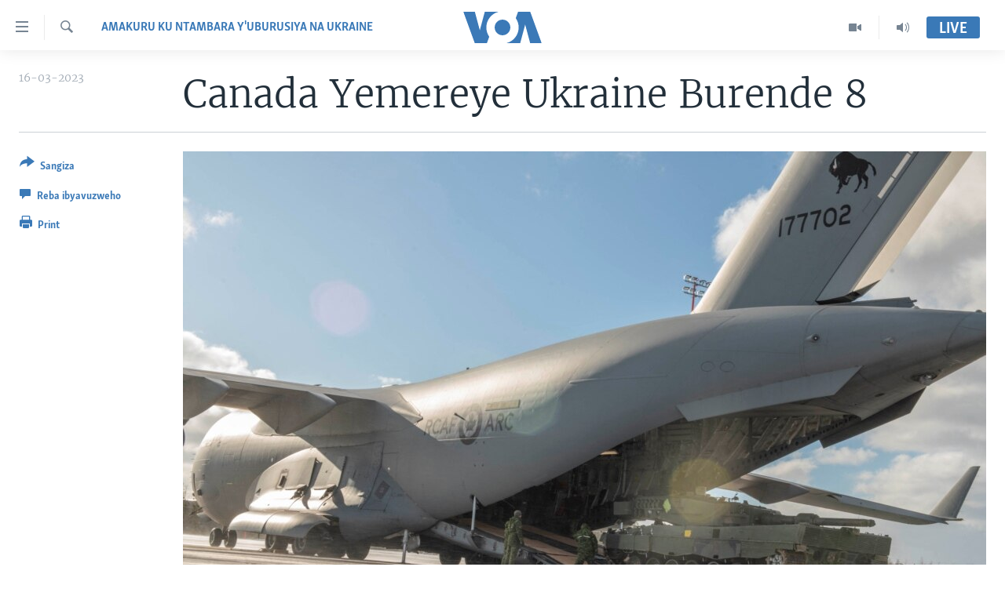

--- FILE ---
content_type: text/html; charset=utf-8
request_url: https://www.radiyoyacuvoa.com/a/7007610.html
body_size: 9389
content:

<!DOCTYPE html>
<html lang="rw" dir="ltr" class="no-js">
<head>
<link href="/Content/responsive/VOA/rw-RW/VOA-rw-RW.css?&amp;av=0.0.0.0&amp;cb=306" rel="stylesheet"/>
<script src="https://tags.radiyoyacuvoa.com/voa-pangea/prod/utag.sync.js"></script> <script type='text/javascript' src='https://www.youtube.com/iframe_api' async></script>
<script type="text/javascript">
//a general 'js' detection, must be on top level in <head>, due to CSS performance
document.documentElement.className = "js";
var cacheBuster = "306";
var appBaseUrl = "/";
var imgEnhancerBreakpoints = [0, 144, 256, 408, 650, 1023, 1597];
var isLoggingEnabled = false;
var isPreviewPage = false;
var isLivePreviewPage = false;
if (!isPreviewPage) {
window.RFE = window.RFE || {};
window.RFE.cacheEnabledByParam = window.location.href.indexOf('nocache=1') === -1;
const url = new URL(window.location.href);
const params = new URLSearchParams(url.search);
// Remove the 'nocache' parameter
params.delete('nocache');
// Update the URL without the 'nocache' parameter
url.search = params.toString();
window.history.replaceState(null, '', url.toString());
} else {
window.addEventListener('load', function() {
const links = window.document.links;
for (let i = 0; i < links.length; i++) {
links[i].href = '#';
links[i].target = '_self';
}
})
}
var pwaEnabled = false;
var swCacheDisabled;
</script>
<meta charset="utf-8" />
<title>Canada Yemereye Ukraine Burende 8</title>
<meta name="description" content="Igihugu ca Canada kigiye kuzorungikira Ukraine amasasu angana hafi 8.000 hamwe na misile.
Ubushikiranganji bwo kwivuna abansi bwavuze kuri uyu wa gatatu ko Canada izoha kandi Ukraine amasasu arenga 1.800 ya burende zo mu bwkoko bwa Leopard zatanzwe na Danemarke, Ubudagi hamwe n’Ubuholande...." />
<meta name="keywords" content="Amakuru ku Ntambara y'Uburusiya na Ukraine " />
<meta name="viewport" content="width=device-width, initial-scale=1.0" />
<meta http-equiv="X-UA-Compatible" content="IE=edge" />
<meta name="robots" content="max-image-preview:large"><meta property="fb:pages" content="220223918151637" />
<meta name="msvalidate.01" content="3286EE554B6F672A6F2E608C02343C0E" />
<link href="https://www.radiyoyacuvoa.com/a/7007610.html" rel="canonical" />
<meta name="apple-mobile-web-app-title" content="Ijwi ry&#39;Amerika" />
<meta name="apple-mobile-web-app-status-bar-style" content="black" />
<meta name="apple-itunes-app" content="app-id=632618796, app-argument=//7007610.ltr" />
<meta content="Canada Yemereye Ukraine Burende 8" property="og:title" />
<meta content="Igihugu ca Canada kigiye kuzorungikira Ukraine amasasu angana hafi 8.000 hamwe na misile.
Ubushikiranganji bwo kwivuna abansi bwavuze kuri uyu wa gatatu ko Canada izoha kandi Ukraine amasasu arenga 1.800 ya burende zo mu bwkoko bwa Leopard zatanzwe na Danemarke, Ubudagi hamwe n’Ubuholande...." property="og:description" />
<meta content="article" property="og:type" />
<meta content="https://www.radiyoyacuvoa.com/a/7007610.html" property="og:url" />
<meta content="Ijwi ry&#39;Amerika" property="og:site_name" />
<meta content="https://www.facebook.com/RadiyoyacuVOA" property="article:publisher" />
<meta content="https://gdb.voanews.com/45ce8d55-1282-4e6d-8686-9b4bd99ecb85_w1200_h630.jpg" property="og:image" />
<meta content="1200" property="og:image:width" />
<meta content="630" property="og:image:height" />
<meta content="725343497638470" property="fb:app_id" />
<meta content="summary_large_image" name="twitter:card" />
<meta content="@RadiyoyacuVOA" name="twitter:site" />
<meta content="https://gdb.voanews.com/45ce8d55-1282-4e6d-8686-9b4bd99ecb85_w1200_h630.jpg" name="twitter:image" />
<meta content="Canada Yemereye Ukraine Burende 8" name="twitter:title" />
<meta content="Igihugu ca Canada kigiye kuzorungikira Ukraine amasasu angana hafi 8.000 hamwe na misile.
Ubushikiranganji bwo kwivuna abansi bwavuze kuri uyu wa gatatu ko Canada izoha kandi Ukraine amasasu arenga 1.800 ya burende zo mu bwkoko bwa Leopard zatanzwe na Danemarke, Ubudagi hamwe n’Ubuholande...." name="twitter:description" />
<link rel="amphtml" href="https://www.radiyoyacuvoa.com/amp/7007610.html" />
<script type="application/ld+json">{"articleSection":"Amakuru ku Ntambara y\u0026#39;Uburusiya na Ukraine ","isAccessibleForFree":true,"headline":"Canada Yemereye Ukraine Burende 8","inLanguage":"rw-RW","keywords":"Amakuru ku Ntambara y\u0027Uburusiya na Ukraine ","author":{"@type":"Person","name":"VOA"},"datePublished":"2023-03-16 03:07:04Z","dateModified":"2023-03-16 03:07:04Z","publisher":{"logo":{"width":512,"height":220,"@type":"ImageObject","url":"https://www.radiyoyacuvoa.com/Content/responsive/VOA/rw-RW/img/logo.png"},"@type":"NewsMediaOrganization","url":"https://www.radiyoyacuvoa.com","sameAs":["https://facebook.com/RadiyoyacuVOA","https://www.youtube.com/user/RadiyoyacuVOA","https://www.instagram.com/radiyoyacuvoa/","https://twitter.com/RadiyoyacuVOA"],"name":"Ijwi ry\u0027Amerika","alternateName":""},"@context":"https://schema.org","@type":"NewsArticle","mainEntityOfPage":"https://www.radiyoyacuvoa.com/a/7007610.html","url":"https://www.radiyoyacuvoa.com/a/7007610.html","description":"Igihugu ca Canada kigiye kuzorungikira Ukraine amasasu angana hafi 8.000 hamwe na misile.\r\n Ubushikiranganji bwo kwivuna abansi bwavuze kuri uyu wa gatatu ko Canada izoha kandi Ukraine amasasu arenga 1.800 ya burende zo mu bwkoko bwa Leopard zatanzwe na Danemarke, Ubudagi hamwe n’Ubuholande....","image":{"width":1080,"height":608,"@type":"ImageObject","url":"https://gdb.voanews.com/45ce8d55-1282-4e6d-8686-9b4bd99ecb85_w1080_h608.jpg"},"name":"Canada Yemereye Ukraine Burende 8"}</script>
<script src="/Scripts/responsive/infographics.b?v=dVbZ-Cza7s4UoO3BqYSZdbxQZVF4BOLP5EfYDs4kqEo1&amp;av=0.0.0.0&amp;cb=306"></script>
<script src="/Scripts/responsive/loader.b?v=Q26XNwrL6vJYKjqFQRDnx01Lk2pi1mRsuLEaVKMsvpA1&amp;av=0.0.0.0&amp;cb=306"></script>
<link rel="icon" type="image/svg+xml" href="/Content/responsive/VOA/img/webApp/favicon.svg" />
<link rel="alternate icon" href="/Content/responsive/VOA/img/webApp/favicon.ico" />
<link rel="apple-touch-icon" sizes="152x152" href="/Content/responsive/VOA/img/webApp/ico-152x152.png" />
<link rel="apple-touch-icon" sizes="144x144" href="/Content/responsive/VOA/img/webApp/ico-144x144.png" />
<link rel="apple-touch-icon" sizes="114x114" href="/Content/responsive/VOA/img/webApp/ico-114x114.png" />
<link rel="apple-touch-icon" sizes="72x72" href="/Content/responsive/VOA/img/webApp/ico-72x72.png" />
<link rel="apple-touch-icon-precomposed" href="/Content/responsive/VOA/img/webApp/ico-57x57.png" />
<link rel="icon" sizes="192x192" href="/Content/responsive/VOA/img/webApp/ico-192x192.png" />
<link rel="icon" sizes="128x128" href="/Content/responsive/VOA/img/webApp/ico-128x128.png" />
<meta name="msapplication-TileColor" content="#ffffff" />
<meta name="msapplication-TileImage" content="/Content/responsive/VOA/img/webApp/ico-144x144.png" />
<link rel="alternate" type="application/rss+xml" title="VOA - Top Stories [RSS]" href="/api/" />
<link rel="sitemap" type="application/rss+xml" href="/sitemap.xml" />
</head>
<body class=" nav-no-loaded cc_theme pg-article print-lay-article js-category-to-nav nojs-images ">
<script type="text/javascript" >
var analyticsData = {url:"https://www.radiyoyacuvoa.com/a/7007610.html",property_id:"457",article_uid:"7007610",page_title:"Canada Yemereye Ukraine Burende 8",page_type:"article",content_type:"article",subcontent_type:"article",last_modified:"2023-03-16 03:07:04Z",pub_datetime:"2023-03-16 03:07:04Z",pub_year:"2023",pub_month:"03",pub_day:"16",pub_hour:"03",pub_weekday:"Thursday",section:"amakuru ku ntambara y\u0027uburusiya na ukraine ",english_section:"ukraine-russia-crisis",byline:"",categories:"ukraine-russia-crisis",domain:"www.radiyoyacuvoa.com",language:"Kinyarwanda",language_service:"VOA Central Africa",platform:"web",copied:"no",copied_article:"",copied_title:"",runs_js:"Yes",cms_release:"8.44.0.0.306",enviro_type:"prod",slug:"",entity:"VOA",short_language_service:"KIRU",platform_short:"W",page_name:"Canada Yemereye Ukraine Burende 8"};
</script>
<noscript><iframe src="https://www.googletagmanager.com/ns.html?id=GTM-N8MP7P" height="0" width="0" style="display:none;visibility:hidden"></iframe></noscript><script type="text/javascript" data-cookiecategory="analytics">
var gtmEventObject = Object.assign({}, analyticsData, {event: 'page_meta_ready'});window.dataLayer = window.dataLayer || [];window.dataLayer.push(gtmEventObject);
if (top.location === self.location) { //if not inside of an IFrame
var renderGtm = "true";
if (renderGtm === "true") {
(function(w,d,s,l,i){w[l]=w[l]||[];w[l].push({'gtm.start':new Date().getTime(),event:'gtm.js'});var f=d.getElementsByTagName(s)[0],j=d.createElement(s),dl=l!='dataLayer'?'&l='+l:'';j.async=true;j.src='//www.googletagmanager.com/gtm.js?id='+i+dl;f.parentNode.insertBefore(j,f);})(window,document,'script','dataLayer','GTM-N8MP7P');
}
}
</script>
<!--Analytics tag js version start-->
<script type="text/javascript" data-cookiecategory="analytics">
var utag_data = Object.assign({}, analyticsData, {});
if(typeof(TealiumTagFrom)==='function' && typeof(TealiumTagSearchKeyword)==='function') {
var utag_from=TealiumTagFrom();var utag_searchKeyword=TealiumTagSearchKeyword();
if(utag_searchKeyword!=null && utag_searchKeyword!=='' && utag_data["search_keyword"]==null) utag_data["search_keyword"]=utag_searchKeyword;if(utag_from!=null && utag_from!=='') utag_data["from"]=TealiumTagFrom();}
if(window.top!== window.self&&utag_data.page_type==="snippet"){utag_data.page_type = 'iframe';}
try{if(window.top!==window.self&&window.self.location.hostname===window.top.location.hostname){utag_data.platform = 'self-embed';utag_data.platform_short = 'se';}}catch(e){if(window.top!==window.self&&window.self.location.search.includes("platformType=self-embed")){utag_data.platform = 'cross-promo';utag_data.platform_short = 'cp';}}
(function(a,b,c,d){ a="https://tags.radiyoyacuvoa.com/voa-pangea/prod/utag.js"; b=document;c="script";d=b.createElement(c);d.src=a;d.type="text/java"+c;d.async=true; a=b.getElementsByTagName(c)[0];a.parentNode.insertBefore(d,a); })();
</script>
<!--Analytics tag js version end-->
<!-- Analytics tag management NoScript -->
<noscript>
<img style="position: absolute; border: none;" src="https://ssc.radiyoyacuvoa.com/b/ss/bbgprod,bbgentityvoa/1/G.4--NS/1929474156?pageName=voa%3akiru%3aw%3aarticle%3acanada%20yemereye%20ukraine%20burende%208&amp;c6=canada%20yemereye%20ukraine%20burende%208&amp;v36=8.44.0.0.306&amp;v6=D=c6&amp;g=https%3a%2f%2fwww.radiyoyacuvoa.com%2fa%2f7007610.html&amp;c1=D=g&amp;v1=D=g&amp;events=event1,event52&amp;c16=voa%20central%20africa&amp;v16=D=c16&amp;c5=ukraine-russia-crisis&amp;v5=D=c5&amp;ch=amakuru%20ku%20ntambara%20y%27uburusiya%20na%20ukraine%20&amp;c15=kinyarwanda&amp;v15=D=c15&amp;c4=article&amp;v4=D=c4&amp;c14=7007610&amp;v14=D=c14&amp;v20=no&amp;c17=web&amp;v17=D=c17&amp;mcorgid=518abc7455e462b97f000101%40adobeorg&amp;server=www.radiyoyacuvoa.com&amp;pageType=D=c4&amp;ns=bbg&amp;v29=D=server&amp;v25=voa&amp;v30=457&amp;v105=D=User-Agent " alt="analytics" width="1" height="1" /></noscript>
<!-- End of Analytics tag management NoScript -->
<!--*** Accessibility links - For ScreenReaders only ***-->
<section>
<div class="sr-only">
<h2>Uko wahagera</h2>
<ul>
<li><a href="#content" data-disable-smooth-scroll="1">Jya ku ntangiriro</a></li>
<li><a href="#navigation" data-disable-smooth-scroll="1">Jya aho gutangirira</a></li>
<li><a href="#txtHeaderSearch" data-disable-smooth-scroll="1">Jya aho gushakira</a></li>
</ul>
</div>
</section>
<div dir="ltr">
<div id="page">
<aside>
<div class="c-lightbox overlay-modal">
<div class="c-lightbox__intro">
<h2 class="c-lightbox__intro-title"></h2>
<button class="btn btn--rounded c-lightbox__btn c-lightbox__intro-next" title="ibikurikira">
<span class="ico ico--rounded ico-chevron-forward"></span>
<span class="sr-only">ibikurikira</span>
</button>
</div>
<div class="c-lightbox__nav">
<button class="btn btn--rounded c-lightbox__btn c-lightbox__btn--close" title="funga">
<span class="ico ico--rounded ico-close"></span>
<span class="sr-only">funga</span>
</button>
<button class="btn btn--rounded c-lightbox__btn c-lightbox__btn--prev" title="ibibanza">
<span class="ico ico--rounded ico-chevron-backward"></span>
<span class="sr-only">ibibanza</span>
</button>
<button class="btn btn--rounded c-lightbox__btn c-lightbox__btn--next" title="ibikurikira">
<span class="ico ico--rounded ico-chevron-forward"></span>
<span class="sr-only">ibikurikira</span>
</button>
</div>
<div class="c-lightbox__content-wrap">
<figure class="c-lightbox__content">
<span class="c-spinner c-spinner--lightbox">
<img src="/Content/responsive/img/player-spinner.png"
alt="please wait"
title="please wait" />
</span>
<div class="c-lightbox__img">
<div class="thumb">
<img src="" alt="" />
</div>
</div>
<figcaption>
<div class="c-lightbox__info c-lightbox__info--foot">
<span class="c-lightbox__counter"></span>
<span class="caption c-lightbox__caption"></span>
</div>
</figcaption>
</figure>
</div>
<div class="hidden">
<div class="content-advisory__box content-advisory__box--lightbox">
<span class="content-advisory__box-text">This image contains sensitive content which some people may find offensive or disturbing.</span>
<button class="btn btn--transparent content-advisory__box-btn m-t-md" value="text" type="button">
<span class="btn__text">
Click to reveal
</span>
</button>
</div>
</div>
</div>
<div class="print-dialogue">
<div class="container">
<h3 class="print-dialogue__title section-head">Print Options:</h3>
<div class="print-dialogue__opts">
<ul class="print-dialogue__opt-group">
<li class="form__group form__group--checkbox">
<input class="form__check " id="checkboxImages" name="checkboxImages" type="checkbox" checked="checked" />
<label for="checkboxImages" class="form__label m-t-md">Images</label>
</li>
<li class="form__group form__group--checkbox">
<input class="form__check " id="checkboxMultimedia" name="checkboxMultimedia" type="checkbox" checked="checked" />
<label for="checkboxMultimedia" class="form__label m-t-md">Multimedia</label>
</li>
</ul>
<ul class="print-dialogue__opt-group">
<li class="form__group form__group--checkbox">
<input class="form__check " id="checkboxEmbedded" name="checkboxEmbedded" type="checkbox" checked="checked" />
<label for="checkboxEmbedded" class="form__label m-t-md">Embedded Content</label>
</li>
<li class="form__group form__group--checkbox">
<input class="form__check " id="checkboxComments" name="checkboxComments" type="checkbox" />
<label for="checkboxComments" class="form__label m-t-md">Comments</label>
</li>
</ul>
</div>
<div class="print-dialogue__buttons">
<button class="btn btn--secondary close-button" type="button" title="Reka">
<span class="btn__text ">Reka</span>
</button>
<button class="btn btn-cust-print m-l-sm" type="button" title="Print">
<span class="btn__text ">Print</span>
</button>
</div>
</div>
</div>
<div class="ctc-message pos-fix">
<div class="ctc-message__inner">Link has been copied to clipboard</div>
</div>
</aside>
<div class="hdr-20 hdr-20--big">
<div class="hdr-20__inner">
<div class="hdr-20__max pos-rel">
<div class="hdr-20__side hdr-20__side--primary d-flex">
<label data-for="main-menu-ctrl" data-switcher-trigger="true" data-switch-target="main-menu-ctrl" class="burger hdr-trigger pos-rel trans-trigger" data-trans-evt="click" data-trans-id="menu">
<span class="ico ico-close hdr-trigger__ico hdr-trigger__ico--close burger__ico burger__ico--close"></span>
<span class="ico ico-menu hdr-trigger__ico hdr-trigger__ico--open burger__ico burger__ico--open"></span>
</label>
<div class="menu-pnl pos-fix trans-target" data-switch-target="main-menu-ctrl" data-trans-id="menu">
<div class="menu-pnl__inner">
<nav class="main-nav menu-pnl__item menu-pnl__item--first">
<ul class="main-nav__list accordeon" data-analytics-tales="false" data-promo-name="link" data-location-name="nav,secnav">
<li class="main-nav__item accordeon__item" data-switch-target="menu-item-661">
<label class="main-nav__item-name main-nav__item-name--label accordeon__control-label" data-switcher-trigger="true" data-for="menu-item-661">
Amakuru
<span class="ico ico-chevron-down main-nav__chev"></span>
</label>
<div class="main-nav__sub-list">
<a class="main-nav__item-name main-nav__item-name--link main-nav__item-name--sub" href="/burundi" title="Burundi" data-item-name="burundi" >Burundi</a>
<a class="main-nav__item-name main-nav__item-name--link main-nav__item-name--sub" href="/rwanda" title="Rwanda" data-item-name="rwanda" >Rwanda</a>
<a class="main-nav__item-name main-nav__item-name--link main-nav__item-name--sub" href="/muri-afurika" title="Muri Afurika" data-item-name="muri-afurika" >Muri Afurika</a>
<a class="main-nav__item-name main-nav__item-name--link main-nav__item-name--sub" href="/kw-isi" title="Kw&#39;isi" data-item-name="world" >Kw&#39;isi</a>
</div>
</li>
<li class="main-nav__item accordeon__item" data-switch-target="menu-item-1461">
<label class="main-nav__item-name main-nav__item-name--label accordeon__control-label" data-switcher-trigger="true" data-for="menu-item-1461">
Aho Kumvira
<span class="ico ico-chevron-down main-nav__chev"></span>
</label>
<div class="main-nav__sub-list">
<a class="main-nav__item-name main-nav__item-name--link main-nav__item-name--sub" href="/z/2979" title="Amakuru mu Gitondo" data-item-name="amakuru-mu-gitondo" >Amakuru mu Gitondo</a>
<a class="main-nav__item-name main-nav__item-name--link main-nav__item-name--sub" href="/z/5025" title="Iwanyu mu Ntara" data-item-name="iwanyu-mu-ntara" >Iwanyu mu Ntara</a>
<a class="main-nav__item-name main-nav__item-name--link main-nav__item-name--sub" href="/z/3012" title="Murisanga" data-item-name="murisanga" >Murisanga</a>
<a class="main-nav__item-name main-nav__item-name--link main-nav__item-name--sub" href="/z/4703" title="Amakuru y&#39;Akarere" data-item-name="amakuru-ku-burundi" >Amakuru y&#39;Akarere</a>
<a class="main-nav__item-name main-nav__item-name--link main-nav__item-name--sub" href="/z/3940" title="Amakuru ku Mugoroba" data-item-name="ku-mugoroba" >Amakuru ku Mugoroba</a>
<a class="main-nav__item-name main-nav__item-name--link main-nav__item-name--sub" href="/z/7114" title="Bungabunga Ubuzima" data-item-name="healthy-living-" >Bungabunga Ubuzima</a>
</div>
</li>
<li class="main-nav__item accordeon__item" data-switch-target="menu-item-1220">
<label class="main-nav__item-name main-nav__item-name--label accordeon__control-label" data-switcher-trigger="true" data-for="menu-item-1220">
Ibiganiro
<span class="ico ico-chevron-down main-nav__chev"></span>
</label>
<div class="main-nav__sub-list">
<a class="main-nav__item-name main-nav__item-name--link main-nav__item-name--sub" href="/z/2677" title="Dusangire-ijambo" data-item-name="dusangire-ijambo" >Dusangire-ijambo</a>
<a class="main-nav__item-name main-nav__item-name--link main-nav__item-name--sub" href="/z/2676" title="Umuziki" data-item-name="umuziki" >Umuziki</a>
<a class="main-nav__item-name main-nav__item-name--link main-nav__item-name--sub" href="https://www.radiyoyacuvoa.com/z/2673" title="Ejo" >Ejo</a>
</div>
</li>
<li class="main-nav__item">
<a class="main-nav__item-name main-nav__item-name--link" href="/p/6539.html" title="Inkuru Idasanzwe" >Inkuru Idasanzwe</a>
</li>
</ul>
</nav>
<div class="menu-pnl__item">
<a href="https://learningenglish.voanews.com/" class="menu-pnl__item-link" alt="Learning English">Learning English</a>
</div>
<div class="menu-pnl__item menu-pnl__item--social">
<h5 class="menu-pnl__sub-head">Dukurikire</h5>
<a href="https://facebook.com/RadiyoyacuVOA" title="Dukurikire kuri Facebook" data-analytics-text="follow_on_facebook" class="btn btn--rounded btn--social-inverted menu-pnl__btn js-social-btn btn-facebook" target="_blank" rel="noopener">
<span class="ico ico-facebook-alt ico--rounded"></span>
</a>
<a href="https://www.youtube.com/user/RadiyoyacuVOA" title="Dukurikire kuri YouTube" data-analytics-text="follow_on_youtube" class="btn btn--rounded btn--social-inverted menu-pnl__btn js-social-btn btn-youtube" target="_blank" rel="noopener">
<span class="ico ico-youtube ico--rounded"></span>
</a>
<a href="https://www.instagram.com/radiyoyacuvoa/" title="Dukurikire kuri Instagram" data-analytics-text="follow_on_instagram" class="btn btn--rounded btn--social-inverted menu-pnl__btn js-social-btn btn-instagram" target="_blank" rel="noopener">
<span class="ico ico-instagram ico--rounded"></span>
</a>
<a href="https://twitter.com/RadiyoyacuVOA" title="Dukurikire kuri Twitter" data-analytics-text="follow_on_twitter" class="btn btn--rounded btn--social-inverted menu-pnl__btn js-social-btn btn-twitter" target="_blank" rel="noopener">
<span class="ico ico-twitter ico--rounded"></span>
</a>
</div>
<div class="menu-pnl__item">
<a href="/navigation/allsites" class="menu-pnl__item-link">
<span class="ico ico-languages "></span>
Indimi
</a>
</div>
</div>
</div>
<label data-for="top-search-ctrl" data-switcher-trigger="true" data-switch-target="top-search-ctrl" class="top-srch-trigger hdr-trigger">
<span class="ico ico-close hdr-trigger__ico hdr-trigger__ico--close top-srch-trigger__ico top-srch-trigger__ico--close"></span>
<span class="ico ico-search hdr-trigger__ico hdr-trigger__ico--open top-srch-trigger__ico top-srch-trigger__ico--open"></span>
</label>
<div class="srch-top srch-top--in-header" data-switch-target="top-search-ctrl">
<div class="container">
<form action="/s" class="srch-top__form srch-top__form--in-header" id="form-topSearchHeader" method="get" role="search"><label for="txtHeaderSearch" class="sr-only">Search</label>
<input type="text" id="txtHeaderSearch" name="k" placeholder="Shakisha muny&#39;andiko" accesskey="s" value="" class="srch-top__input analyticstag-event" onkeydown="if (event.keyCode === 13) { FireAnalyticsTagEventOnSearch('search', $dom.get('#txtHeaderSearch')[0].value) }" />
<button title="Search" type="submit" class="btn btn--top-srch analyticstag-event" onclick="FireAnalyticsTagEventOnSearch('search', $dom.get('#txtHeaderSearch')[0].value) ">
<span class="ico ico-search"></span>
</button></form>
</div>
</div>
<a href="/" class="main-logo-link">
<img src="/Content/responsive/VOA/rw-RW/img/logo-compact.svg" class="main-logo main-logo--comp" alt="site logo">
<img src="/Content/responsive/VOA/rw-RW/img/logo.svg" class="main-logo main-logo--big" alt="site logo">
</a>
</div>
<div class="hdr-20__side hdr-20__side--secondary d-flex">
<a href="/aho-kumvira" title="Audio" class="hdr-20__secondary-item" data-item-name="audio">
<span class="ico ico-audio hdr-20__secondary-icon"></span>
</a>
<a href="/videwo" title="Video" class="hdr-20__secondary-item" data-item-name="video">
<span class="ico ico-video hdr-20__secondary-icon"></span>
</a>
<a href="/s" title="Search" class="hdr-20__secondary-item hdr-20__secondary-item--search" data-item-name="search">
<span class="ico ico-search hdr-20__secondary-icon hdr-20__secondary-icon--search"></span>
</a>
<div class="hdr-20__secondary-item live-b-drop">
<div class="live-b-drop__off">
<a href="/live/" class="live-b-drop__link" title="Live" data-item-name="live">
<span class="badge badge--live-btn badge--live-btn-off">
Live
</span>
</a>
</div>
<div class="live-b-drop__on hidden">
<label data-for="live-ctrl" data-switcher-trigger="true" data-switch-target="live-ctrl" class="live-b-drop__label pos-rel">
<span class="badge badge--live badge--live-btn">
Live
</span>
<span class="ico ico-close live-b-drop__label-ico live-b-drop__label-ico--close"></span>
</label>
<div class="live-b-drop__panel" id="targetLivePanelDiv" data-switch-target="live-ctrl"></div>
</div>
</div>
<div class="srch-bottom">
<form action="/s" class="srch-bottom__form d-flex" id="form-bottomSearch" method="get" role="search"><label for="txtSearch" class="sr-only">Search</label>
<input type="search" id="txtSearch" name="k" placeholder="Shakisha muny&#39;andiko" accesskey="s" value="" class="srch-bottom__input analyticstag-event" onkeydown="if (event.keyCode === 13) { FireAnalyticsTagEventOnSearch('search', $dom.get('#txtSearch')[0].value) }" />
<button title="Search" type="submit" class="btn btn--bottom-srch analyticstag-event" onclick="FireAnalyticsTagEventOnSearch('search', $dom.get('#txtSearch')[0].value) ">
<span class="ico ico-search"></span>
</button></form>
</div>
</div>
<img src="/Content/responsive/VOA/rw-RW/img/logo-print.gif" class="logo-print" alt="site logo">
<img src="/Content/responsive/VOA/rw-RW/img/logo-print_color.png" class="logo-print logo-print--color" alt="site logo">
</div>
</div>
</div>
<script>
if (document.body.className.indexOf('pg-home') > -1) {
var nav2In = document.querySelector('.hdr-20__inner');
var nav2Sec = document.querySelector('.hdr-20__side--secondary');
var secStyle = window.getComputedStyle(nav2Sec);
if (nav2In && window.pageYOffset < 150 && secStyle['position'] !== 'fixed') {
nav2In.classList.add('hdr-20__inner--big')
}
}
</script>
<div class="c-hlights c-hlights--breaking c-hlights--no-item" data-hlight-display="mobile,desktop">
<div class="c-hlights__wrap container p-0">
<div class="c-hlights__nav">
<a role="button" href="#" title="ibibanza">
<span class="ico ico-chevron-backward m-0"></span>
<span class="sr-only">ibibanza</span>
</a>
<a role="button" href="#" title="ibikurikira">
<span class="ico ico-chevron-forward m-0"></span>
<span class="sr-only">ibikurikira</span>
</a>
</div>
<span class="c-hlights__label">
<span class="">Breaking News</span>
<span class="switcher-trigger">
<label data-for="more-less-1" data-switcher-trigger="true" class="switcher-trigger__label switcher-trigger__label--more p-b-0" title="Erekana Ibindi">
<span class="ico ico-chevron-down"></span>
</label>
<label data-for="more-less-1" data-switcher-trigger="true" class="switcher-trigger__label switcher-trigger__label--less p-b-0" title="Show less">
<span class="ico ico-chevron-up"></span>
</label>
</span>
</span>
<ul class="c-hlights__items switcher-target" data-switch-target="more-less-1">
</ul>
</div>
</div> <div id="content">
<main class="container">
<div class="hdr-container">
<div class="row">
<div class="col-category col-xs-12 col-md-2 pull-left"> <div class="category js-category">
<a class="" href="/z/6948">Amakuru ku Ntambara y&#39;Uburusiya na Ukraine </a> </div>
</div><div class="col-title col-xs-12 col-md-10 pull-right"> <h1 class="title pg-title">
Canada Yemereye Ukraine Burende 8
</h1>
</div><div class="col-publishing-details col-xs-12 col-sm-12 col-md-2 pull-left"> <div class="publishing-details ">
<div class="published">
<span class="date" >
<time pubdate="pubdate" datetime="16- 03- 2023+02:00">
16-03-2023
</time>
</span>
</div>
</div>
</div><div class="col-lg-12 separator"> <div class="separator">
<hr class="title-line" />
</div>
</div><div class="col-multimedia col-xs-12 col-md-10 pull-right"> <div class="cover-media">
<figure class="media-image js-media-expand">
<div class="img-wrap">
<div class="thumb thumb16_9">
<img src="https://gdb.voanews.com/45ce8d55-1282-4e6d-8686-9b4bd99ecb85_w250_r1_s.jpg" alt="Burende Leopard 2A4 yahawe Ukraine iriko irinjizwa mu ndege" />
</div>
</div>
<figcaption>
<span class="caption">Burende Leopard 2A4 yahawe Ukraine iriko irinjizwa mu ndege</span>
</figcaption>
</figure>
</div>
</div><div class="col-xs-12 col-md-2 pull-left article-share pos-rel"> <div class="share--box">
<div class="sticky-share-container" style="display:none">
<div class="container">
<a href="https://www.radiyoyacuvoa.com" id="logo-sticky-share">&nbsp;</a>
<div class="pg-title pg-title--sticky-share">
Canada Yemereye Ukraine Burende 8
</div>
<div class="sticked-nav-actions">
<!--This part is for sticky navigation display-->
<p class="buttons link-content-sharing p-0 ">
<button class="btn btn--link btn-content-sharing p-t-0 " id="btnContentSharing" value="text" role="Button" type="" title="Ahandi wasangiza inkuru">
<span class="ico ico-share ico--l"></span>
<span class="btn__text ">
Sangiza
</span>
</button>
</p>
<aside class="content-sharing js-content-sharing js-content-sharing--apply-sticky content-sharing--sticky"
role="complementary"
data-share-url="https://www.radiyoyacuvoa.com/a/7007610.html" data-share-title="Canada Yemereye Ukraine Burende 8" data-share-text="">
<div class="content-sharing__popover">
<h6 class="content-sharing__title">Sangiza</h6>
<button href="#close" id="btnCloseSharing" class="btn btn--text-like content-sharing__close-btn">
<span class="ico ico-close ico--l"></span>
</button>
<ul class="content-sharing__list">
<li class="content-sharing__item">
<div class="ctc ">
<input type="text" class="ctc__input" readonly="readonly">
<a href="" js-href="https://www.radiyoyacuvoa.com/a/7007610.html" class="content-sharing__link ctc__button">
<span class="ico ico-copy-link ico--rounded ico--s"></span>
<span class="content-sharing__link-text">Copy link</span>
</a>
</div>
</li>
<li class="content-sharing__item">
<a href="https://facebook.com/sharer.php?u=https%3a%2f%2fwww.radiyoyacuvoa.com%2fa%2f7007610.html"
data-analytics-text="share_on_facebook"
title="Facebook" target="_blank"
class="content-sharing__link js-social-btn">
<span class="ico ico-facebook ico--rounded ico--s"></span>
<span class="content-sharing__link-text">Facebook</span>
</a>
</li>
<li class="content-sharing__item">
<a href="https://twitter.com/share?url=https%3a%2f%2fwww.radiyoyacuvoa.com%2fa%2f7007610.html&amp;text=Canada+Yemereye+Ukraine+Burende+8"
data-analytics-text="share_on_twitter"
title="Twitter" target="_blank"
class="content-sharing__link js-social-btn">
<span class="ico ico-twitter ico--rounded ico--s"></span>
<span class="content-sharing__link-text">Twitter</span>
</a>
</li>
<li class="content-sharing__item visible-xs-inline-block visible-sm-inline-block">
<a href="whatsapp://send?text=https%3a%2f%2fwww.radiyoyacuvoa.com%2fa%2f7007610.html"
data-analytics-text="share_on_whatsapp"
title="WhatsApp" target="_blank"
class="content-sharing__link js-social-btn">
<span class="ico ico-whatsapp ico--rounded ico--s"></span>
<span class="content-sharing__link-text">WhatsApp</span>
</a>
</li>
<li class="content-sharing__item">
<a href="mailto:?body=https%3a%2f%2fwww.radiyoyacuvoa.com%2fa%2f7007610.html&amp;subject=Canada Yemereye Ukraine Burende 8"
title="Email"
class="content-sharing__link ">
<span class="ico ico-email ico--rounded ico--s"></span>
<span class="content-sharing__link-text">Email</span>
</a>
</li>
</ul>
</div>
</aside>
</div>
</div>
</div>
<div class="links">
<p class="buttons link-content-sharing p-0 ">
<button class="btn btn--link btn-content-sharing p-t-0 " id="btnContentSharing" value="text" role="Button" type="" title="Ahandi wasangiza inkuru">
<span class="ico ico-share ico--l"></span>
<span class="btn__text ">
Sangiza
</span>
</button>
</p>
<aside class="content-sharing js-content-sharing " role="complementary"
data-share-url="https://www.radiyoyacuvoa.com/a/7007610.html" data-share-title="Canada Yemereye Ukraine Burende 8" data-share-text="">
<div class="content-sharing__popover">
<h6 class="content-sharing__title">Sangiza</h6>
<button href="#close" id="btnCloseSharing" class="btn btn--text-like content-sharing__close-btn">
<span class="ico ico-close ico--l"></span>
</button>
<ul class="content-sharing__list">
<li class="content-sharing__item">
<div class="ctc ">
<input type="text" class="ctc__input" readonly="readonly">
<a href="" js-href="https://www.radiyoyacuvoa.com/a/7007610.html" class="content-sharing__link ctc__button">
<span class="ico ico-copy-link ico--rounded ico--l"></span>
<span class="content-sharing__link-text">Copy link</span>
</a>
</div>
</li>
<li class="content-sharing__item">
<a href="https://facebook.com/sharer.php?u=https%3a%2f%2fwww.radiyoyacuvoa.com%2fa%2f7007610.html"
data-analytics-text="share_on_facebook"
title="Facebook" target="_blank"
class="content-sharing__link js-social-btn">
<span class="ico ico-facebook ico--rounded ico--l"></span>
<span class="content-sharing__link-text">Facebook</span>
</a>
</li>
<li class="content-sharing__item">
<a href="https://twitter.com/share?url=https%3a%2f%2fwww.radiyoyacuvoa.com%2fa%2f7007610.html&amp;text=Canada+Yemereye+Ukraine+Burende+8"
data-analytics-text="share_on_twitter"
title="Twitter" target="_blank"
class="content-sharing__link js-social-btn">
<span class="ico ico-twitter ico--rounded ico--l"></span>
<span class="content-sharing__link-text">Twitter</span>
</a>
</li>
<li class="content-sharing__item visible-xs-inline-block visible-sm-inline-block">
<a href="whatsapp://send?text=https%3a%2f%2fwww.radiyoyacuvoa.com%2fa%2f7007610.html"
data-analytics-text="share_on_whatsapp"
title="WhatsApp" target="_blank"
class="content-sharing__link js-social-btn">
<span class="ico ico-whatsapp ico--rounded ico--l"></span>
<span class="content-sharing__link-text">WhatsApp</span>
</a>
</li>
<li class="content-sharing__item">
<a href="mailto:?body=https%3a%2f%2fwww.radiyoyacuvoa.com%2fa%2f7007610.html&amp;subject=Canada Yemereye Ukraine Burende 8"
title="Email"
class="content-sharing__link ">
<span class="ico ico-email ico--rounded ico--l"></span>
<span class="content-sharing__link-text">Email</span>
</a>
</li>
</ul>
</div>
</aside>
<p class="buttons link-comments p-0">
<a href="#comments" class="btn btn--link p-t-0">
<span class="ico ico-comment"></span><span class="btn__text">
Reba ibyavuzweho
</span>
</a>
</p>
<p class="link-print visible-md visible-lg buttons p-0">
<button class="btn btn--link btn-print p-t-0" onclick="if (typeof FireAnalyticsTagEvent === 'function') {FireAnalyticsTagEvent({ on_page_event: 'print_story' });}return false" title="(CTRL+P)">
<span class="ico ico-print"></span>
<span class="btn__text">Print</span>
</button>
</p>
</div>
</div>
</div>
</div>
</div>
<div class="body-container">
<div class="row">
<div class="col-xs-12 col-sm-12 col-md-10 col-lg-10 pull-right">
<div class="row">
<div class="col-xs-12 col-sm-12 col-md-8 col-lg-8 pull-left bottom-offset content-offset">
<div id="article-content" class="content-floated-wrap fb-quotable">
<div class="wsw">
<p>Igihugu ca Canada kigiye kuzorungikira Ukraine amasasu angana hafi 8.000 hamwe na misile.</p>
<p>Ubushikiranganji bwo kwivuna abansi bwavuze kuri uyu wa gatatu ko Canada izoha kandi Ukraine amasasu arenga 1.800 ya burende zo mu bwkoko bwa Leopard zatanzwe na Danemarke, Ubudagi hamwe n’Ubuholande.</p>
<p>Reta y’umushikiranganji wa mbere, Justin Trudeau, yamye iri ku ruhande rwa Ukraine mu kuyisabira imfashanyo mu makungu. Yemeye kuzotanga amafaranga angana n’imiriyoni 730 z’amadolari yo gufasha igisirikare ca Ukraine kuva Uburusiya butera mu mwaka uheze.</p>
<p>Ubushikiranganji bwo kwivuna abansi bwaratangaje kandi ko bigiye kurungikira Ukraine burende 8 za Leopard, vyitezwe ko zizoshikayo mu ndwi ziri imbere. (Reuters)</p>
</div>
<div id="comments" class="comments-parent">
<div class="row">
<div class="col-xs-12">
<div class="comments comments--fb">
<h3 class="section-head">Facebook Forum</h3>
<div class="comments-form comments-facebook">
<div class="fb-comments" data-href="https://www.radiyoyacuvoa.com/a/7007610.html" data-numposts="2" data-mobile="true"></div>
</div>
</div>
</div>
</div>
</div>
</div>
</div>
<div class="col-xs-12 col-sm-12 col-md-4 col-lg-4 pull-left design-top-offset"> <div class="media-block-wrap">
<h2 class="section-head">Ibifitanye isano</h2>
<div class="row">
<ul>
<li class="col-xs-12 col-sm-6 col-md-12 col-lg-12 mb-grid">
<div class="media-block ">
<a href="/a/7002202.html" class="img-wrap img-wrap--t-spac img-wrap--size-4 img-wrap--float" title="Ingabo za Ukraine n&#39;iz&#39;Uburusiya Zirasibanira mu Mujyi wa Bakhmut ">
<div class="thumb thumb16_9">
<noscript class="nojs-img">
<img src="https://gdb.voanews.com/01000000-0aff-0242-2650-08db2297eb08_w100_r1.jpg" alt="Ingabo za Ukraine n&#39;iz&#39;Uburusiya Zirasibanira mu Mujyi wa Bakhmut " />
</noscript>
<img data-src="https://gdb.voanews.com/01000000-0aff-0242-2650-08db2297eb08_w33_r1.jpg" src="" alt="Ingabo za Ukraine n&#39;iz&#39;Uburusiya Zirasibanira mu Mujyi wa Bakhmut " class=""/>
</div>
</a>
<div class="media-block__content media-block__content--h">
<a href="/a/7002202.html">
<h4 class="media-block__title media-block__title--size-4" title="Ingabo za Ukraine n&#39;iz&#39;Uburusiya Zirasibanira mu Mujyi wa Bakhmut ">
Ingabo za Ukraine n&#39;iz&#39;Uburusiya Zirasibanira mu Mujyi wa Bakhmut
</h4>
</a>
</div>
</div>
</li>
<li class="col-xs-12 col-sm-6 col-md-12 col-lg-12 mb-grid">
<div class="media-block ">
<a href="/a/6980963.html" class="img-wrap img-wrap--t-spac img-wrap--size-4 img-wrap--float" title="Ukraine Ibandanya Gusaba Indege z&#39;Intambara ">
<div class="thumb thumb16_9">
<noscript class="nojs-img">
<img src="https://gdb.voanews.com/01000000-0aff-0242-fcd0-08db1770e6de_w100_r1.jpg" alt="Ukraine Ibandanya Gusaba Indege z&#39;Intambara " />
</noscript>
<img data-src="https://gdb.voanews.com/01000000-0aff-0242-fcd0-08db1770e6de_w33_r1.jpg" src="" alt="Ukraine Ibandanya Gusaba Indege z&#39;Intambara " class=""/>
</div>
</a>
<div class="media-block__content media-block__content--h">
<a href="/a/6980963.html">
<h4 class="media-block__title media-block__title--size-4" title="Ukraine Ibandanya Gusaba Indege z&#39;Intambara ">
Ukraine Ibandanya Gusaba Indege z&#39;Intambara
</h4>
</a>
</div>
</div>
</li>
<li class="col-xs-12 col-sm-6 col-md-12 col-lg-12 mb-grid">
<div class="media-block ">
<a href="/a/6963617.html" class="img-wrap img-wrap--t-spac img-wrap--size-4 img-wrap--float" title="Amerika Yiteze ko Ukraine Izosubiza Inyuma Uburusiya Imbeho Niyahera">
<div class="thumb thumb16_9">
<noscript class="nojs-img">
<img src="https://gdb.voanews.com/59d06295-7bbc-4e04-9dda-26ddc19a7b79_w100_r1.jpg" alt="Amerika Yiteze ko Ukraine Izosubiza Inyuma Uburusiya Imbeho Niyahera" />
</noscript>
<img data-src="https://gdb.voanews.com/59d06295-7bbc-4e04-9dda-26ddc19a7b79_w33_r1.jpg" src="" alt="Amerika Yiteze ko Ukraine Izosubiza Inyuma Uburusiya Imbeho Niyahera" class=""/>
</div>
</a>
<div class="media-block__content media-block__content--h">
<a href="/a/6963617.html">
<h4 class="media-block__title media-block__title--size-4" title="Amerika Yiteze ko Ukraine Izosubiza Inyuma Uburusiya Imbeho Niyahera">
Amerika Yiteze ko Ukraine Izosubiza Inyuma Uburusiya Imbeho Niyahera
</h4>
</a>
</div>
</div>
</li>
<li class="col-xs-12 col-sm-6 col-md-12 col-lg-12 mb-grid">
<div class="media-block ">
<a href="/a/6957500.html" class="img-wrap img-wrap--t-spac img-wrap--size-4 img-wrap--float" title="Uburusiya Bwarashe Misile Nyinshi muri Ukraine">
<div class="thumb thumb16_9">
<noscript class="nojs-img">
<img src="https://gdb.voanews.com/aca0e21f-4162-479a-b146-8159fa3c4f79_w100_r1.jpg" alt="Uburusiya Bwarashe Misile Nyinshi muri Ukraine" />
</noscript>
<img data-src="https://gdb.voanews.com/aca0e21f-4162-479a-b146-8159fa3c4f79_w33_r1.jpg" src="" alt="Uburusiya Bwarashe Misile Nyinshi muri Ukraine" class=""/>
</div>
</a>
<div class="media-block__content media-block__content--h">
<a href="/a/6957500.html">
<h4 class="media-block__title media-block__title--size-4" title="Uburusiya Bwarashe Misile Nyinshi muri Ukraine">
Uburusiya Bwarashe Misile Nyinshi muri Ukraine
</h4>
</a>
</div>
</div>
</li>
</ul>
</div>
</div>
</div>
</div>
</div>
</div>
</div>
</main>
</div>
<footer role="contentinfo">
<div id="foot" class="foot">
<div class="container">
<div class="foot-nav collapsed" id="foot-nav">
<div class="menu">
<ul class="items">
<li class="socials block-socials">
<span class="handler" id="socials-handler">
Dukurikire
</span>
<div class="inner">
<ul class="subitems follow">
<li>
<a href="https://facebook.com/RadiyoyacuVOA" title="Dukurikire kuri Facebook" data-analytics-text="follow_on_facebook" class="btn btn--rounded js-social-btn btn-facebook" target="_blank" rel="noopener">
<span class="ico ico-facebook-alt ico--rounded"></span>
</a>
</li>
<li>
<a href="https://www.youtube.com/user/RadiyoyacuVOA" title="Dukurikire kuri YouTube" data-analytics-text="follow_on_youtube" class="btn btn--rounded js-social-btn btn-youtube" target="_blank" rel="noopener">
<span class="ico ico-youtube ico--rounded"></span>
</a>
</li>
<li>
<a href="https://www.instagram.com/radiyoyacuvoa/" title="Dukurikire kuri Instagram" data-analytics-text="follow_on_instagram" class="btn btn--rounded js-social-btn btn-instagram" target="_blank" rel="noopener">
<span class="ico ico-instagram ico--rounded"></span>
</a>
</li>
<li>
<a href="https://twitter.com/RadiyoyacuVOA" title="Dukurikire kuri Twitter" data-analytics-text="follow_on_twitter" class="btn btn--rounded js-social-btn btn-twitter" target="_blank" rel="noopener">
<span class="ico ico-twitter ico--rounded"></span>
</a>
</li>
<li>
<a href="/podcasts" title="Podcast" data-analytics-text="follow_on_podcast" class="btn btn--rounded js-social-btn btn-podcast" >
<span class="ico ico-podcast ico--rounded"></span>
</a>
</li>
<li>
<a href="/subscribe.html" title="Subscribe" data-analytics-text="follow_on_subscribe" class="btn btn--rounded js-social-btn btn-email" >
<span class="ico ico-email ico--rounded"></span>
</a>
</li>
<li>
<a href="/rssfeeds" title="RSS" data-analytics-text="follow_on_rss" class="btn btn--rounded js-social-btn btn-rss" >
<span class="ico ico-rss ico--rounded"></span>
</a>
</li>
</ul>
</div>
</li>
<li class="block-primary collapsed collapsible item">
<span class="handler">
Amakuru
<span title="close tab" class="ico ico-chevron-up"></span>
<span title="open tab" class="ico ico-chevron-down"></span>
<span title="add" class="ico ico-plus"></span>
<span title="remove" class="ico ico-minus"></span>
</span>
<div class="inner">
<ul class="subitems">
<li class="subitem">
<a class="handler" href="/burundi" title="Burundi" >Burundi</a>
</li>
<li class="subitem">
<a class="handler" href="/rwanda" title="Rwanda" >Rwanda</a>
</li>
<li class="subitem">
<a class="handler" href="/muri-afurika" title="Muri Afurika" >Muri Afurika</a>
</li>
<li class="subitem">
<a class="handler" href="/kw-isi" title="Kw&#39;isi" >Kw&#39;isi</a>
</li>
</ul>
</div>
</li>
<li class="block-primary collapsed collapsible item">
<span class="handler">
Aho Kumvira
<span title="close tab" class="ico ico-chevron-up"></span>
<span title="open tab" class="ico ico-chevron-down"></span>
<span title="add" class="ico ico-plus"></span>
<span title="remove" class="ico ico-minus"></span>
</span>
<div class="inner">
<ul class="subitems">
<li class="subitem">
<a class="handler" href="/z/2979" title="Amakuru mu Gitondo" >Amakuru mu Gitondo</a>
</li>
<li class="subitem">
<a class="handler" href="/z/5025" title="Iwanyu mu Ntara" >Iwanyu mu Ntara</a>
</li>
<li class="subitem">
<a class="handler" href="/z/3012" title="Murisanga" >Murisanga</a>
</li>
<li class="subitem">
<a class="handler" href="/z/4703" title="Amakuru y&#39;Akarere" >Amakuru y&#39;Akarere</a>
</li>
<li class="subitem">
<a class="handler" href="/z/3940" title="Amakuru ku Mugoroba" >Amakuru ku Mugoroba</a>
</li>
<li class="subitem">
<a class="handler" href="/z/2677" title="Dusangire-ijambo" >Dusangire-ijambo</a>
</li>
<li class="subitem">
<a class="handler" href="/z/2676" title="Umuziki" >Umuziki</a>
</li>
<li class="subitem">
<a class="handler" href="/z/2673" title="Ejo" >Ejo</a>
</li>
</ul>
</div>
</li>
<li class="block-secondary collapsed collapsible item">
<span class="handler">
Videwo n&#39;Amafoto
<span title="close tab" class="ico ico-chevron-up"></span>
<span title="open tab" class="ico ico-chevron-down"></span>
<span title="add" class="ico ico-plus"></span>
<span title="remove" class="ico ico-minus"></span>
</span>
<div class="inner">
<ul class="subitems">
<li class="subitem">
<a class="handler" href="/videwo" title="Videwo" >Videwo</a>
</li>
<li class="subitem">
<a class="handler" href="/z/5196" title="Amafoto" >Amafoto</a>
</li>
</ul>
</div>
</li>
<li class="block-secondary collapsed collapsible item">
<span class="handler">
VOA Afurika
<span title="close tab" class="ico ico-chevron-up"></span>
<span title="open tab" class="ico ico-chevron-down"></span>
<span title="add" class="ico ico-plus"></span>
<span title="remove" class="ico ico-minus"></span>
</span>
<div class="inner">
<ul class="subitems">
<li class="subitem">
<a class="handler" href="http://www.voaafaanoromoo.com" title="Afaan Oromoo" >Afaan Oromoo</a>
</li>
<li class="subitem">
<a class="handler" href="http://www.amharic.voanews.com" title="Amharic" >Amharic</a>
</li>
<li class="subitem">
<a class="handler" href="http://www.voanews.com" title="English" target="_blank" rel="noopener">English</a>
</li>
<li class="subitem">
<a class="handler" href="http://www.voaafrique.com" title="French" >French</a>
</li>
<li class="subitem">
<a class="handler" href="http://www.voahausa.com" title="Hausa" >Hausa</a>
</li>
<li class="subitem">
<a class="handler" href="http://www.voandebele.com" title="Ndebele" >Ndebele</a>
</li>
<li class="subitem">
<a class="handler" href="http://www.voaportugues.com" title="Portuguese" >Portuguese</a>
</li>
<li class="subitem">
<a class="handler" href="http://www.voashona.com" title="Shona" >Shona</a>
</li>
<li class="subitem">
<a class="handler" href="http://www.voasomali.com" title="Somali" >Somali</a>
</li>
<li class="subitem">
<a class="handler" href="http://www.voaswahili.com" title="Swahili" >Swahili</a>
</li>
<li class="subitem">
<a class="handler" href="http://www.tigrigna.voanews.com" title="Tigrigna" >Tigrigna</a>
</li>
<li class="subitem">
<a class="handler" href="http://www.voazimbabwe.com" title="Zimbabwe" >Zimbabwe</a>
</li>
</ul>
</div>
</li>
<li class="block-secondary collapsed collapsible item">
<span class="handler">
Turi Ba Nde?
<span title="close tab" class="ico ico-chevron-up"></span>
<span title="open tab" class="ico ico-chevron-down"></span>
<span title="add" class="ico ico-plus"></span>
<span title="remove" class="ico ico-minus"></span>
</span>
<div class="inner">
<ul class="subitems">
<li class="subitem">
<a class="handler" href="/turi-ba-nde" title="Turi Ba Nde?" >Turi Ba Nde?</a>
</li>
<li class="subitem">
<a class="handler" href="https://www.voanews.com/section-508" title="Accessibility" >Accessibility</a>
</li>
<li class="subitem">
<a class="handler" href="https://www.voanews.com/p/5338.html" title="Terms of Use and Privacy Notice" target="_blank" rel="noopener">Terms of Use and Privacy Notice</a>
</li>
</ul>
</div>
</li>
</ul>
</div>
</div>
<div class="foot__item foot__item--copyrights">
<p class="copyright"></p>
</div>
</div>
</div>
</footer> </div>
</div>
<script defer src="/Scripts/responsive/serviceWorkerInstall.js?cb=306"></script>
<script type="text/javascript">
// opera mini - disable ico font
if (navigator.userAgent.match(/Opera Mini/i)) {
document.getElementsByTagName("body")[0].className += " can-not-ff";
}
// mobile browsers test
if (typeof RFE !== 'undefined' && RFE.isMobile) {
if (RFE.isMobile.any()) {
document.getElementsByTagName("body")[0].className += " is-mobile";
}
else {
document.getElementsByTagName("body")[0].className += " is-not-mobile";
}
}
</script>
<script src="/conf.js?x=306" type="text/javascript"></script>
<div class="responsive-indicator">
<div class="visible-xs-block">XS</div>
<div class="visible-sm-block">SM</div>
<div class="visible-md-block">MD</div>
<div class="visible-lg-block">LG</div>
</div>
<script type="text/javascript">
var bar_data = {
"apiId": "7007610",
"apiType": "1",
"isEmbedded": "0",
"culture": "rw-RW",
"cookieName": "cmsLoggedIn",
"cookieDomain": "www.radiyoyacuvoa.com"
};
</script>
<div id="scriptLoaderTarget" style="display:none;contain:strict;"></div>
</body>
</html>